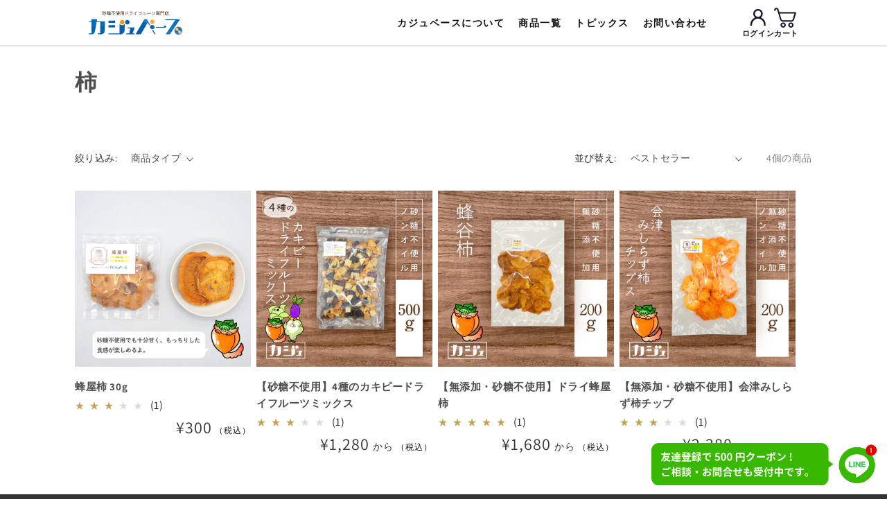

--- FILE ---
content_type: text/css
request_url: https://kajubase.com/cdn/shop/t/7/assets/application.css?v=98955016263735110031749013762
body_size: 1714
content:
.c-page-top{opacity:0;visibility:hidden;position:fixed;bottom:90px;right:18px;-webkit-transition:.3s;transition:.3s;width:54px;height:54px;-webkit-transition:1s;transition:1s;z-index:1001}@media screen and (max-width: 768px){.c-page-top{bottom:84px}}.c-page-top>div{position:absolute;top:50%;left:50%;-webkit-transform:translate(-50%,-50%);transform:translate(-50%,-50%);display:block;width:100%;height:100%;border-radius:50%;-webkit-transition:all .3s ease-out;transition:all .3s ease-out;cursor:pointer}.c-page-top>div>span{content:"";display:block;width:10px;height:10px;border-bottom:2px solid #faba17;border-right:2px solid #faba17;position:absolute;top:46%;left:50%;-webkit-transform:translate(-50%,-50%) rotate(-135deg);transform:translate(-50%,-50%) rotate(-135deg);z-index:1;-webkit-transition:.3s;transition:.3s}.c-page-top>div:before{background-color:#fff;border:2px solid #faba17;content:"";width:100%;height:100%;border-radius:50%;-webkit-box-shadow:12px 12px 40px 0px rgba(92,29,29,.06);box-shadow:12px 12px 40px #5c1d1d0f;position:absolute;left:0;top:0;-webkit-transition:all .3s ease-out;transition:all .3s ease-out}.c-page-top>div:after{content:"TOP";font-size:10px;color:#faba17;line-height:1;position:absolute;left:50%;bottom:14px;-webkit-transform:translateX(-50%);transform:translate(-50%)}.c-page-top>div:hover{opacity:.7}.c-page-top.active{opacity:1;visibility:visible}main{padding-top:65px}@media screen and (max-width: 768px){main{padding-top:50px}}.p-header{position:fixed;width:100%;height:65px;background-color:#fff;-webkit-box-shadow:1px 1px 1px 1px rgba(0,0,0,.1);box-shadow:1px 1px 1px 1px #0000001a}@media screen and (max-width: 768px){.p-header{height:50px}}.p-header .p-header_content{width:1064px;height:100%;margin:0 auto;display:-webkit-box;display:-webkit-flex;display:-ms-flexbox;display:flex;-webkit-box-align:center;-webkit-align-items:center;-ms-flex-align:center;align-items:center;-webkit-box-pack:justify;-webkit-justify-content:space-between;-ms-flex-pack:justify;justify-content:space-between}@media screen and (max-width: 1000px){.p-header .p-header_content{width:720px}}@media screen and (max-width: 768px){.p-header .p-header_content{width:100%}}.p-header .p-header_content .p-header_content_title{display:inline-block;height:100%;margin-left:20px}.p-header .p-header_content .p-header_content_title .p-header_content_title_link{display:-webkit-box;display:-webkit-flex;display:-ms-flexbox;display:flex;-webkit-box-align:center;-webkit-align-items:center;-ms-flex-align:center;align-items:center;-webkit-box-pack:center;-webkit-justify-content:center;-ms-flex-pack:center;justify-content:center;height:100%}.p-header .p-header_content .p-header_content_title .p-header_content_title_link img{width:135px;height:auto}@media screen and (max-width: 768px){.p-header .p-header_content .p-header_content_title .p-header_content_title_link img{width:105px}}.p-header .p-header_content .p-header_content_right{display:-webkit-box;display:-webkit-flex;display:-ms-flexbox;display:flex;-webkit-box-align:center;-webkit-align-items:center;-ms-flex-align:center;align-items:center;margin-right:20px}@media screen and (max-width: 768px){.p-header .p-header_content .p-header_content_right{margin-right:60px}}.p-header .p-header_content .p-header_content_right .p-header_content_right_link{display:-webkit-box;display:-webkit-flex;display:-ms-flexbox;display:flex;-webkit-box-align:center;-webkit-align-items:center;-ms-flex-align:center;align-items:center;-webkit-box-pack:center;-webkit-justify-content:center;-ms-flex-pack:center;justify-content:center;margin-right:40px;gap:10px}@media screen and (max-width: 1000px){.p-header .p-header_content .p-header_content_right .p-header_content_right_link{margin-right:20px}}@media screen and (max-width: 768px){.p-header .p-header_content .p-header_content_right .p-header_content_right_link{display:none}}.p-header .p-header_content .p-header_content_right .p-header_content_right_link .link_item{position:relative}.p-header .p-header_content .p-header_content_right .p-header_content_right_link .link_item .link_item_title{color:#111;font-weight:700;font-size:14px;letter-spacing:1.5px;line-height:1;text-align:center;padding:10px;border-radius:10px;-webkit-transition:.3s;transition:.3s}.p-header .p-header_content .p-header_content_right .p-header_content_right_link .link_item .link_item_title .link_item_title_link{color:#111;text-decoration:none}.p-header .p-header_content .p-header_content_right .p-header_content_right_link .link_item .link_item_title:hover{color:#faba17;background-color:#fffbe8}.p-header .p-header_content .p-header_content_right .p-header_content_right_link .link_item .link_item_title:hover .link_item_title_link{color:#faba17}.p-header .p-header_content .p-header_content_right .p-header_content_right_link .link_item .link_item_content{display:none;background-color:#fff;border-radius:19px;-webkit-box-shadow:1px 3px 9px rgba(0,0,0,.1607843137);box-shadow:1px 3px 9px #00000029}.p-header .p-header_content .p-header_content_right .p-header_content_right_link .link_item .link_item_content.product{width:500px;padding:20px 20px 0}@media screen and (max-width: 1000px){.p-header .p-header_content .p-header_content_right .p-header_content_right_link .link_item .link_item_content.product{width:470px}}.p-header .p-header_content .p-header_content_right .p-header_content_right_link .link_item .link_item_content.link{width:-webkit-max-content;width:-moz-max-content;width:max-content;padding:20px 20px 10px;text-decoration:none}.p-header .p-header_content .p-header_content_right .p-header_content_right_link .link_item .link_item_content .link_item_content_link{color:#111;font-weight:700;font-size:14px;text-decoration:none;display:block;padding:10px;border-radius:10px;line-height:1}.p-header .p-header_content .p-header_content_right .p-header_content_right_link .link_item .link_item_content .link_item_content_link:hover{color:#faba17;background-color:#fffbe8}.p-header .p-header_content .p-header_content_right .p-header_content_right_link .link_item .link_item_content .link_item_content_banner{display:-webkit-box;display:-webkit-flex;display:-ms-flexbox;display:flex;-webkit-box-align:center;-webkit-align-items:center;-ms-flex-align:center;align-items:center;-webkit-flex-wrap:wrap;-ms-flex-wrap:wrap;flex-wrap:wrap;padding-top:20px}.p-header .p-header_content .p-header_content_right .p-header_content_right_link .link_item .link_item_content .link_item_content_banner a{margin-right:20px;margin-bottom:10px}.p-header .p-header_content .p-header_content_right .p-header_content_right_link .link_item .link_item_content .link_item_content_banner a img{border-radius:4px;width:100px;height:100px}@media screen and (max-width: 1000px){.p-header .p-header_content .p-header_content_right .p-header_content_right_link .link_item .link_item_content .link_item_content_banner a img{width:90px;height:90px}}.p-header .p-header_content .p-header_content_right .p-header_content_right_link .link_item .link_item_content .link_item_content_banner a:hover{opacity:.8}.p-header .p-header_content .p-header_content_right .p-header_content_right_link .link_item .link_item_content .link_item_content_banner a:nth-of-type(4n){margin-right:0}.p-header .p-header_content .p-header_content_right .p-header_content_right_link .link_item.product:hover .link_item_content,.p-header .p-header_content .p-header_content_right .p-header_content_right_link .link_item.news:hover .link_item_content,.p-header .p-header_content .p-header_content_right .p-header_content_right_link .link_item.about:hover .link_item_content{display:block;position:absolute}.p-header .p-header_content .p-header_content_right .p-header_content_right_icon{display:-webkit-box;display:-webkit-flex;display:-ms-flexbox;display:flex;-webkit-box-pack:justify;-webkit-justify-content:space-between;-ms-flex-pack:justify;justify-content:space-between;gap:20px}@media screen and (max-width: 768px){.p-header .p-header_content .p-header_content_right .p-header_content_right_icon{gap:15px}}.p-header .p-header_content .p-header_content_right .p-header_content_right_icon .p-header_content_right_icon_link{text-decoration:none;position:relative;display:-webkit-box;display:-webkit-flex;display:-ms-flexbox;display:flex;-webkit-box-align:center;-webkit-align-items:center;-ms-flex-align:center;align-items:center;-webkit-box-pack:justify;-webkit-justify-content:space-between;-ms-flex-pack:justify;justify-content:space-between;-webkit-box-orient:vertical;-webkit-box-direction:normal;-webkit-flex-direction:column;-ms-flex-direction:column;flex-direction:column}.p-header .p-header_content .p-header_content_right .p-header_content_right_icon .p-header_content_right_icon_link svg{display:block;height:auto;color:#333;-o-object-fit:contain;object-fit:contain}.p-header .p-header_content .p-header_content_right .p-header_content_right_icon .p-header_content_right_icon_link svg>image{width:100%;height:auto}@media screen and (max-width: 768px){.p-header .p-header_content .p-header_content_right .p-header_content_right_icon .p-header_content_right_icon_link svg.icon-account{width:22px}}@media screen and (max-width: 768px){.p-header .p-header_content .p-header_content_right .p-header_content_right_icon .p-header_content_right_icon_link svg.icon-lineup{width:26px}}.p-header .p-header_content .p-header_content_right .p-header_content_right_icon .p-header_content_right_icon_link svg.icon-cart{position:relative;right:2px}@media screen and (max-width: 768px){.p-header .p-header_content .p-header_content_right .p-header_content_right_icon .p-header_content_right_icon_link svg.icon-cart{width:26px}}.p-header .p-header_content .p-header_content_right .p-header_content_right_icon .p-header_content_right_icon_link svg:hover{-webkit-transform:scale(1.07);transform:scale(1.07)}.p-header .p-header_content .p-header_content_right .p-header_content_right_icon .p-header_content_right_icon_link .p-header_content_right_icon_link_text{display:block;font-size:11px;font-weight:700;color:#111;line-height:1}@media screen and (max-width: 768px){.p-header .p-header_content .p-header_content_right .p-header_content_right_icon .p-header_content_right_icon_link .p-header_content_right_icon_link_text{font-size:10px}}.p-header .p-header_content .p-header_content_right .p-header_content_right_icon .p-header_content_right_icon_link.sp-only{display:none}@media screen and (max-width: 768px){.p-header .p-header_content .p-header_content_right .p-header_content_right_icon .p-header_content_right_icon_link.sp-only{display:-webkit-box;display:-webkit-flex;display:-ms-flexbox;display:flex}}.p-drawer{display:none}@media screen and (max-width: 768px){.p-drawer{display:-webkit-box;display:-webkit-flex;display:-ms-flexbox;display:flex;-webkit-box-align:center;-webkit-align-items:center;-ms-flex-align:center;align-items:center;-webkit-box-orient:vertical;-webkit-box-direction:normal;-webkit-flex-direction:column;-ms-flex-direction:column;flex-direction:column}}.p-drawer .p-drawer_input{display:none}.p-drawer .p-drawer_input:checked+.p-drawer_open{background:#dc6688;-webkit-transform:translateX(-330px);transform:translate(-330px);z-index:13;right:6px}.p-drawer .p-drawer_input:checked+.p-drawer_open span{-webkit-transform:scaleX(0);transform:scaleX(0)}.p-drawer .p-drawer_input:checked+.p-drawer_open p{display:none}.p-drawer .p-drawer_input:checked+.p-drawer_open:before{-webkit-transform:rotate(135deg) scaleX(1.2);transform:rotate(135deg) scaleX(1.2);border-color:#fff;left:30%;width:40%}.p-drawer .p-drawer_input:checked+.p-drawer_open:after{-webkit-transform:rotate(-135deg) scaleX(1.2);transform:rotate(-135deg) scaleX(1.2);border-color:#fff;left:30%;width:40%}.p-drawer .p-drawer_input:checked~.p-drawer_close{pointer-events:auto;background:#0006}.p-drawer .p-drawer_open{cursor:pointer;position:fixed;z-index:12;top:2px;right:10px;width:36px;height:36px;border-radius:18px;-webkit-transition:background .4s,-webkit-transform .4s cubic-bezier(.215,.61,.355,1);transition:background .4s,-webkit-transform .4s cubic-bezier(.215,.61,.355,1);transition:background .4s,transform .4s cubic-bezier(.215,.61,.355,1);transition:background .4s,transform .4s cubic-bezier(.215,.61,.355,1),-webkit-transform .4s cubic-bezier(.215,.61,.355,1)}.p-drawer .p-drawer_open:before,.p-drawer .p-drawer_open:after{content:""}.p-drawer .p-drawer_open:before{-webkit-transform:translateY(-8px);transform:translateY(-8px);content:"";position:absolute;top:calc(50% - 1px);left:25%;width:60%;border-bottom:2px solid #000;-webkit-transition:-webkit-transform .4s cubic-bezier(.215,.61,.355,1);transition:-webkit-transform .4s cubic-bezier(.215,.61,.355,1);transition:transform .4s cubic-bezier(.215,.61,.355,1);transition:transform .4s cubic-bezier(.215,.61,.355,1),-webkit-transform .4s cubic-bezier(.215,.61,.355,1)}.p-drawer .p-drawer_open:after{-webkit-transform:translateY(8px);transform:translateY(8px);content:"";position:absolute;top:calc(50% - 1px);left:25%;width:60%;border-bottom:2px solid #000;-webkit-transition:-webkit-transform .4s cubic-bezier(.215,.61,.355,1);transition:-webkit-transform .4s cubic-bezier(.215,.61,.355,1);transition:transform .4s cubic-bezier(.215,.61,.355,1);transition:transform .4s cubic-bezier(.215,.61,.355,1),-webkit-transform .4s cubic-bezier(.215,.61,.355,1)}.p-drawer .p-drawer_open span{content:"";position:absolute;top:calc(50% - 1px);left:25%;width:40%;border-bottom:2px solid #000;-webkit-transition:-webkit-transform .4s cubic-bezier(.215,.61,.355,1);transition:-webkit-transform .4s cubic-bezier(.215,.61,.355,1);transition:transform .4s cubic-bezier(.215,.61,.355,1);transition:transform .4s cubic-bezier(.215,.61,.355,1),-webkit-transform .4s cubic-bezier(.215,.61,.355,1)}.p-drawer .p-drawer_open>p{font-size:10px;font-weight:700;line-height:1;word-break:keep-all;margin:0;position:absolute;bottom:-5px;left:0;color:#000}.p-drawer .p-drawer_close{cursor:pointer;position:fixed;z-index:12;top:0;right:0;bottom:0;left:0;pointer-events:none;-webkit-transition:background .4s;transition:background .4s}.p-drawer .p-drawer_content{z-index:12;position:fixed;overflow:auto;top:0;right:0;width:330px;height:100%;margin:0;padding:20px;-webkit-box-sizing:border-box;box-sizing:border-box;background-color:#f5f5f5;-webkit-transform:translateX(100%);transform:translate(100%);-webkit-transition:-webkit-transform .4s cubic-bezier(.215,.61,.355,1);transition:-webkit-transform .4s cubic-bezier(.215,.61,.355,1);transition:transform .4s cubic-bezier(.215,.61,.355,1);transition:transform .4s cubic-bezier(.215,.61,.355,1),-webkit-transform .4s cubic-bezier(.215,.61,.355,1);overflow-y:scroll}.p-drawer .p-drawer_content .p-drawer_content_item{margin-bottom:10px;padding-bottom:10px;border-bottom:1px solid #e0e0e0}.p-drawer .p-drawer_content .p-drawer_content_item .p-drawer_content_item_title{font-size:14px;font-weight:700;color:#000;margin-bottom:10px}.p-drawer .p-drawer_content .p-drawer_content_item .p-drawer_content_item_link{color:#000;text-decoration:none;font-size:16px;font-weight:400}.p-drawer .p-drawer_content .p-drawer_content_item .p-drawer_content_item_content{text-decoration:none;display:-webkit-box;display:-webkit-flex;display:-ms-flexbox;display:flex;-webkit-box-orient:vertical;-webkit-box-direction:normal;-webkit-flex-direction:column;-ms-flex-direction:column;flex-direction:column;gap:10px}.p-drawer .p-drawer_content .p-drawer_content_item .p-drawer_content_item_content .p-drawer_content_item_content_banner{display:-webkit-box;display:-webkit-flex;display:-ms-flexbox;display:flex;-webkit-flex-wrap:wrap;-ms-flex-wrap:wrap;flex-wrap:wrap;padding-top:10px;gap:15px 10px}.p-drawer .p-drawer_content .p-drawer_content_item .p-drawer_content_item_content .p-drawer_content_item_content_banner a{width:calc(50% - 5px)}.p-drawer .p-drawer_content .p-drawer_content_item .p-drawer_content_item_content .p-drawer_content_item_content_banner a img{width:100%;height:auto;border-radius:4px}.p-drawer .p-drawer_content .p-drawer_content_item .p-drawer_content_item_content .p-drawer_content_item_content_link{color:#000;font-size:16px;line-height:1.6;text-decoration:none;display:block}.p-drawer .p-drawer_content .p-drawer_content_item.product{border:none}.p-drawer .p-drawer_content .p-drawer_content_social{display:-webkit-box;display:-webkit-flex;display:-ms-flexbox;display:flex;-webkit-box-align:center;-webkit-align-items:center;-ms-flex-align:center;align-items:center;gap:10px}.p-drawer .p-drawer_content .p-drawer_content_social .p-drawer_content_social_item{display:block;width:30px;height:auto}.p-drawer .p-drawer_content .p-drawer_content_social .p-drawer_content_social_item>svg{width:100%;height:auto;color:#000}.p-drawer .p-drawer_content .p-drawer_content_social .p-drawer_content_social_item>svg path{fill:#000}.p-drawer .p-drawer_content .p-drawer_content_social .p-drawer_content_social_item.sns-x{width:24px}.p-drawer .p-drawer_content .p-drawer_content_icon{display:-webkit-box;display:-webkit-flex;display:-ms-flexbox;display:flex;-webkit-box-align:center;-webkit-align-items:center;-ms-flex-align:center;align-items:center;-webkit-box-pack:justify;-webkit-justify-content:space-between;-ms-flex-pack:justify;justify-content:space-between;margin:30px 0}.p-drawer .p-drawer_content .p-drawer_content_icon .p-drawer_content_icon_link{display:-webkit-box;display:-webkit-flex;display:-ms-flexbox;display:flex;-webkit-box-align:center;-webkit-align-items:center;-ms-flex-align:center;align-items:center;-webkit-box-pack:center;-webkit-justify-content:center;-ms-flex-pack:center;justify-content:center;gap:8px;width:calc(50% - 5px);height:40px;border:1px solid #000;border-radius:20px;color:#000;text-decoration:none;background-color:#fff;position:relative}.p-drawer .p-drawer_content .p-drawer_content_icon .p-drawer_content_icon_link>svg{height:auto}.p-drawer .p-drawer_content .p-drawer_content_icon .p-drawer_content_icon_link>svg image{width:100%;height:auto}.p-drawer .p-drawer_content .p-drawer_content_icon .p-drawer_content_icon_link>svg.icon-account{width:22px}.p-drawer .p-drawer_content .p-drawer_content_icon .p-drawer_content_icon_link>svg.icon-cart{width:26px}.p-drawer .p-drawer_content .p-drawer_content_icon .p-drawer_content_icon_link .p-drawer_content_icon_link_text{font-size:14px}.p-drawer .p-drawer_input:checked~.p-drawer_content{-webkit-transform:none;transform:none}.p-footer{background-color:#333}.p-footer .p-footer_content{width:1064px;display:-webkit-box;display:-webkit-flex;display:-ms-flexbox;display:flex;-webkit-box-pack:justify;-webkit-justify-content:space-between;-ms-flex-pack:justify;justify-content:space-between;margin:0 auto;padding:60px 0 20px}@media screen and (max-width: 1000px){.p-footer .p-footer_content{width:720px}}@media screen and (max-width: 768px){.p-footer .p-footer_content{width:100%;display:block;padding:40px 20px 10px}}.p-footer .p-footer_content .p-footer_content_left{width:50%;margin-right:20px}@media screen and (max-width: 768px){.p-footer .p-footer_content .p-footer_content_left{width:100%}}.p-footer .p-footer_content .p-footer_content_center{width:25%;margin-right:20px}@media screen and (max-width: 768px){.p-footer .p-footer_content .p-footer_content_center{width:100%}}.p-footer .p-footer_content .p-footer_content_right{width:25%}@media screen and (max-width: 768px){.p-footer .p-footer_content .p-footer_content_right{width:100%}}.p-footer .p-footer_content .content{margin-bottom:30px}.p-footer .p-footer_content .content .content_title{color:#999;font-size:16px;font-weight:700;margin-bottom:10px}@media screen and (max-width: 1000px){.p-footer .p-footer_content .content .content_title{font-size:14px}}.p-footer .p-footer_content .content .content_text{color:#fff;font-size:14px;line-height:1.8;margin-bottom:20px}.p-footer .p-footer_content .content .content_text b{font-size:14px;display:inline-block;margin-bottom:5px}.p-footer .p-footer_content .content .content_text small{color:#eee;font-size:13px}@media screen and (max-width: 1000px){.p-footer .p-footer_content .content .content_text small{font-size:12px}}.p-footer .p-footer_content .content .content_icon svg{margin-right:6px}.p-footer .p-footer_content .content .content_list .content_list_link{color:#fff;font-size:14px;text-decoration:none;display:block}.p-footer .p-footer_content .content .content_list .content_list_link:hover{opacity:.8}.p-footer .p-footer_content .content .content_social{display:-webkit-box;display:-webkit-flex;display:-ms-flexbox;display:flex;-webkit-box-align:center;-webkit-align-items:center;-ms-flex-align:center;align-items:center;gap:10px}.p-footer .p-footer_content .content .content_social .content_social_link{display:inline-block}.p-footer .p-footer_content .content .content_social .content_social_link svg{color:#fff;width:36px;height:auto}@media screen and (max-width: 768px){.p-footer .p-footer_content .content .content_social .content_social_link svg{width:32px}}.p-footer .p-footer_content .content .content_social .content_social_link svg:hover{opacity:.8}.p-footer .p-footer_content .content .content_social .content_social_link.sns-x svg{width:28px}@media screen and (max-width: 768px){.p-footer .p-footer_content .content .content_social .content_social_link.sns-x svg{width:26px}}.p-footer .p-footer_bottom{text-align:center;padding:5px 0;border-top:1px solid #555}.p-footer .p-footer_bottom .p-footer_bottom_copy{color:#fff;font-size:13px}
/*# sourceMappingURL=/cdn/shop/t/7/assets/application.css.map?v=98955016263735110031749013762 */


--- FILE ---
content_type: text/javascript
request_url: https://kajubase.com/cdn/shop/t/7/compiled_assets/scripts.js?v=9030
body_size: -478
content:
(function(){var __sections__={};(function(){for(var i=0,s=document.getElementById("sections-script").getAttribute("data-sections").split(",");i<s.length;i++)__sections__[s[i]]=!0})(),function(){if(__sections__.header)try{class Header extends HTMLElement{constructor(){super()}}}catch(e){console.error(e)}}()})();
//# sourceMappingURL=/cdn/shop/t/7/compiled_assets/scripts.js.map?v=9030


--- FILE ---
content_type: text/javascript
request_url: https://kajubase.com/cdn/shop/t/7/assets/anchor.js?v=21570310816658734211737859238
body_size: -581
content:
document.querySelectorAll('a[href^="#"]').forEach(link=>{link.addEventListener("click",handleSmoothScroll)});function handleSmoothScroll(event){event.preventDefault();const targetId=this.getAttribute("href"),targetElement=document.querySelector(targetId);if(!targetElement)return;const targetPosition=targetElement.getBoundingClientRect().top+window.scrollY-65;window.scrollTo({top:targetPosition,behavior:"smooth"})}
//# sourceMappingURL=/cdn/shop/t/7/assets/anchor.js.map?v=21570310816658734211737859238


--- FILE ---
content_type: image/svg+xml
request_url: https://kajubase.com/cdn/shop/t/7/assets/icon_cart.svg?v=20344194917144044911746010148
body_size: -577
content:
<?xml version="1.0" encoding="UTF-8"?>
<svg id="_レイヤー_1" data-name="レイヤー_1" xmlns="http://www.w3.org/2000/svg" version="1.1" viewBox="0 0 35.1 32.3">
  <!-- Generator: Adobe Illustrator 29.5.0, SVG Export Plug-In . SVG Version: 2.1.0 Build 137)  -->
  <defs>
    <style>
      .st0 {
        fill: #0f172a;
      }
    </style>
  </defs>
  <g id="_グループ_5" data-name="グループ_5">
    <g id="_グループ_2" data-name="グループ_2">
      <path id="_パス_3" data-name="パス_3" class="st0" d="M26.7,23.8c2.3,0,4.2,1.9,4.2,4.2,0,2.3-1.9,4.2-4.2,4.2s-4.2-1.9-4.2-4.2c0-2.3,1.9-4.2,4.2-4.2M26.7,29.9c1.1,0,1.9-.9,1.9-2,0-1.1-.9-1.9-1.9-1.9s-1.9.9-1.9,1.9c0,1.1.9,1.9,1.9,2"/>
      <path id="_パス_4" data-name="パス_4" class="st0" d="M14.4,23.8c2.3,0,4.2,1.9,4.2,4.2,0,2.3-1.9,4.2-4.2,4.2-2.3,0-4.2-1.9-4.2-4.2h0c0-2.3,1.9-4.2,4.2-4.2M14.4,29.9c1.1,0,1.9-.9,1.9-2,0-1.1-.9-1.9-1.9-1.9s-1.9.9-1.9,1.9c0,1.1.9,1.9,1.9,2"/>
      <path id="_パス_5" data-name="パス_5" class="st0" d="M2.9.4c1.8-.5,3.7.6,4.2,2.4l1.3,4.5h25.4c.6,0,1.1.5,1.1,1.1,0,.1,0,.2,0,.3l-3.2,10.8c-.5,1.8-2.2,3.1-4.1,3.1h-13.8c-1.9,0-3.5-1.3-4.1-3.1L4.9,3.4c-.2-.7-.8-1-1.5-.9-.7.2-1,.8-.9,1.5,0,0,0,0,0,0,.2.6-.2,1.2-.8,1.4-.6.2-1.2-.2-1.4-.8C0,2.8,1,.9,2.9.4M11.8,18.8c.2.9,1,1.5,1.9,1.5h13.8c.9,0,1.7-.6,2-1.5l2.8-9.4H9l2.7,9.4Z"/>
    </g>
  </g>
</svg>


--- FILE ---
content_type: text/javascript
request_url: https://kajubase.com/cdn/shop/t/7/assets/pageTop.js?v=74712218342674515031737859243
body_size: -415
content:
document.addEventListener("DOMContentLoaded",function(){var btn=document.querySelector(".c-page-top");window.addEventListener("load",toggleButton),window.addEventListener("scroll",toggleButton);function toggleButton(){window.scrollY>100?btn.classList.add("active"):btn.classList.remove("active")}btn.addEventListener("click",function(){window.scrollTo({top:0,behavior:"smooth"})})});
//# sourceMappingURL=/cdn/shop/t/7/assets/pageTop.js.map?v=74712218342674515031737859243


--- FILE ---
content_type: image/svg+xml
request_url: https://kajubase.com/cdn/shop/t/7/assets/icon_account.svg?v=29193092702027966761745845546
body_size: -188
content:
<svg xmlns="http://www.w3.org/2000/svg" xmlns:xlink="http://www.w3.org/1999/xlink" width="29.001" height="31.822" viewBox="0 0 29.001 31.822">
  <defs>
    <clipPath id="clip-path">
      <rect id="長方形_25" data-name="長方形 25" width="29.001" height="31.822" fill="none"/>
    </clipPath>
  </defs>
  <g id="グループ_71" data-name="グループ 71" transform="translate(0 0)">
    <g id="グループ_70" data-name="グループ 70" transform="translate(0 0)" clip-path="url(#clip-path)">
      <path id="パス_25" data-name="パス 25" d="M20.071,16.077a9.007,9.007,0,1,0-11.142,0A15.423,15.423,0,0,0,0,30.262a1.559,1.559,0,1,0,3.118,0c0-6.754,5.106-12.249,11.382-12.249s11.383,5.495,11.383,12.249a1.559,1.559,0,1,0,3.118,0,15.421,15.421,0,0,0-8.93-14.186M8.612,9.007A5.889,5.889,0,1,1,14.5,14.9,5.9,5.9,0,0,1,8.612,9.007" transform="translate(2 2) scale(0.85)" fill="#0f172a"/>
    </g>
  </g>
</svg>


--- FILE ---
content_type: image/svg+xml
request_url: https://kajubase.com/cdn/shop/t/7/assets/icon_lineup.svg?v=58936629002801467301738680814
body_size: 357
content:
<?xml version="1.0" encoding="UTF-8"?>
<svg id="_レイヤー_1" data-name="レイヤー_1" xmlns="http://www.w3.org/2000/svg" version="1.1" viewBox="0 0 300 258.3">
  <!-- Generator: Adobe Illustrator 29.2.1, SVG Export Plug-In . SVG Version: 2.1.0 Build 116)  -->
  <defs>
    <style>
      .st0, .st1 {
        fill: #0d1629;
      }

      .st1 {
        stroke: #0d1629;
        stroke-miterlimit: 10;
        stroke-width: 8.8px;
      }
    </style>
  </defs>
  <path class="st1" d="M95.2,197c-.2,0-.4,0-.6,0-6.9,0-13.5-.6-19.8-1.8-10.5-35-.6-69.6-.5-69.9l-4-1.2-4-1.2c-.4,1.5-9.9,34.5-.7,70.2-6.2-1.7-12-4-17.3-6.8-12.1-37.1,0-73.3,0-73.7l-7.9-2.7c-.5,1.5-11.2,33.5-2.7,69.7-15.3-11.5-24.6-27.9-24.6-46.6s14-46.3,36.7-60.1l13.6,8.9,15.6-10.3,15.6,10.3,15.6-10.3,15.6,10.3,13.6-8.9c5.3,3.2,10,6.9,14.3,10.9,1.9-2,3.6-4.3,5.1-6.7-5.5-5.1-11.7-9.6-18.5-13.4-14.2-7.9-23-22.9-23-39.3v-4.6c0-7.7-6.3-13.9-13.9-13.9h-17.3c-7.7,0-13.9,6.3-13.9,13.9v4.6c0,16.4-8.8,31.5-23,39.3C21.8,78.9,4.9,105.4,4.9,133.1c0,41.2,38.6,72.3,89.8,72.3s2.4,0,3.6,0c-1.2-2.7-2.2-5.4-3-8.3ZM80.4,24.5v-4.6c0-3.1,2.5-5.6,5.6-5.6h17.3c3.1,0,5.6,2.5,5.6,5.6v4.6c0,17.6,8.6,33.8,22.6,43.7l-5.7,3.8-15.6-10.3-15.6,10.3-15.6-10.3-15.6,10.3-5.7-3.8c14.1-9.8,22.6-26.1,22.6-43.7Z"/>
  <path class="st1" d="M198.5,252c-55.1,0-96.7-33.5-96.7-77.8s18.2-58.3,47.5-74.5c15.4-8.5,25-24.9,25-42.8v-4.9c0-8.1,6.6-14.7,14.7-14.7h18.7c8.1,0,14.7,6.6,14.7,14.7v4.9c0,17.9,9.6,34.3,25,42.8,29.3,16.2,47.5,44.8,47.5,74.5,0,44.4-41.6,77.8-96.7,77.8ZM189.1,45.6c-3.5,0-6.4,2.9-6.4,6.4v4.9c0,20.9-11.2,40.1-29.3,50.1-26.7,14.8-43.2,40.5-43.2,67.2,0,39.6,38,69.5,88.3,69.5s88.3-29.9,88.3-69.5-16.6-52.5-43.2-67.2c-18.1-10-29.3-29.2-29.3-50.1v-4.9c0-3.5-2.9-6.4-6.4-6.4h-18.7Z"/>
  <path class="st0" d="M198.5,121.2c-32.6,0-59,27.7-59,55.8s26.4,46,59,46,59-17.9,59-46-26.4-55.8-59-55.8ZM165.2,188.3c-2.3,0-4.2-1.9-4.2-4.2s1.9-4.2,4.2-4.2,4.2,1.9,4.2,4.2-1.9,4.2-4.2,4.2ZM165.2,153.8c-2.3,0-4.2-1.9-4.2-4.2s1.9-4.2,4.2-4.2,4.2,1.9,4.2,4.2-1.9,4.2-4.2,4.2ZM176.3,205.5c-2.3,0-4.2-1.9-4.2-4.2s1.9-4.2,4.2-4.2,4.2,1.9,4.2,4.2-1.9,4.2-4.2,4.2ZM176.3,171.1c-2.3,0-4.2-1.9-4.2-4.2s1.9-4.2,4.2-4.2,4.2,1.9,4.2,4.2-1.9,4.2-4.2,4.2ZM187.4,188.3c-2.3,0-4.2-1.9-4.2-4.2s1.9-4.2,4.2-4.2,4.2,1.9,4.2,4.2-1.9,4.2-4.2,4.2ZM187.4,153.8c-2.3,0-4.2-1.9-4.2-4.2s1.9-4.2,4.2-4.2,4.2,1.9,4.2,4.2-1.9,4.2-4.2,4.2ZM198.5,205.5c-2.3,0-4.2-1.9-4.2-4.2s1.9-4.2,4.2-4.2,4.2,1.9,4.2,4.2-1.9,4.2-4.2,4.2ZM198.5,171.1c-2.3,0-4.2-1.9-4.2-4.2s1.9-4.2,4.2-4.2,4.2,1.9,4.2,4.2-1.9,4.2-4.2,4.2ZM209.5,188.3c-2.3,0-4.2-1.9-4.2-4.2s1.9-4.2,4.2-4.2,4.2,1.9,4.2,4.2-1.9,4.2-4.2,4.2ZM209.5,153.8c-2.3,0-4.2-1.9-4.2-4.2s1.9-4.2,4.2-4.2,4.2,1.9,4.2,4.2-1.9,4.2-4.2,4.2ZM220.6,205.5c-2.3,0-4.2-1.9-4.2-4.2s1.9-4.2,4.2-4.2,4.2,1.9,4.2,4.2-1.9,4.2-4.2,4.2ZM220.6,171.1c-2.3,0-4.2-1.9-4.2-4.2s1.9-4.2,4.2-4.2,4.2,1.9,4.2,4.2-1.9,4.2-4.2,4.2ZM231.7,188.3c-2.3,0-4.2-1.9-4.2-4.2s1.9-4.2,4.2-4.2,4.2,1.9,4.2,4.2-1.9,4.2-4.2,4.2ZM231.7,153.8c-2.3,0-4.2-1.9-4.2-4.2s1.9-4.2,4.2-4.2,4.2,1.9,4.2,4.2-1.9,4.2-4.2,4.2Z"/>
</svg>